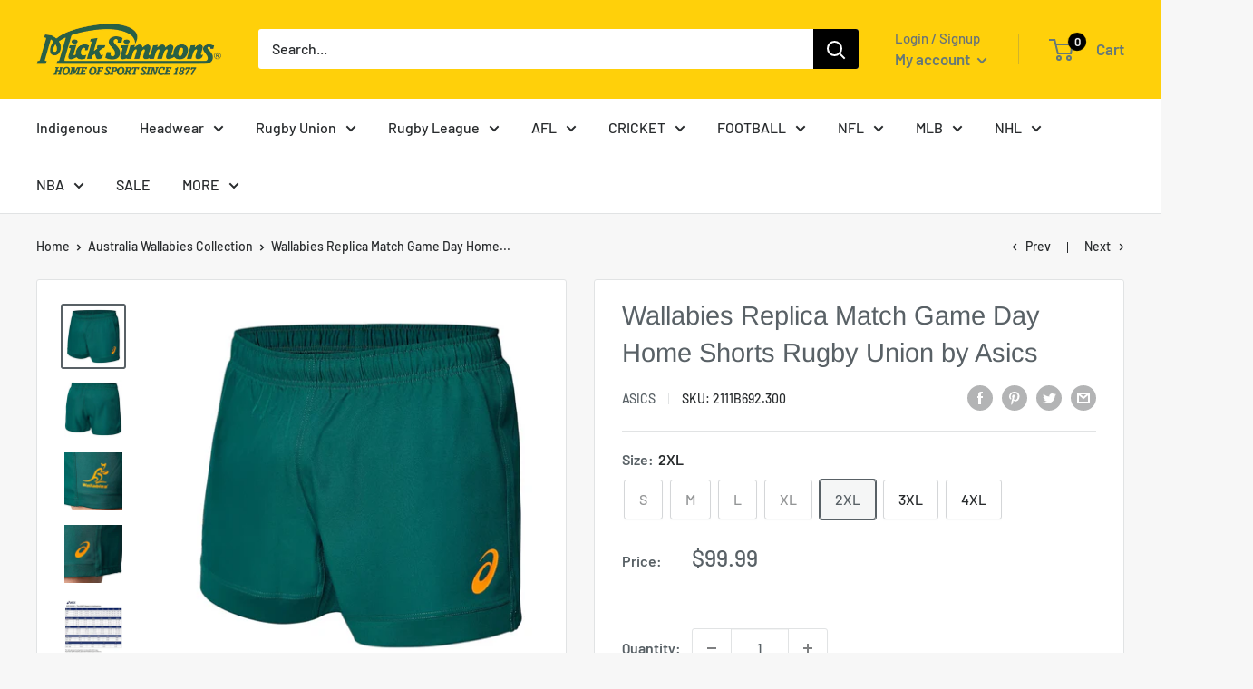

--- FILE ---
content_type: text/plain; charset=utf-8
request_url: https://productoptions.w3apps.co/api/imagecustomizer?productID=8452317184306&shopName=mick-simmons&callback=jQuery19108470503046276268_1770031331040&_=1770031331042
body_size: -39
content:
jQuery19108470503046276268_1770031331040("{}")

--- FILE ---
content_type: application/javascript; charset=utf-8
request_url: https://www.micksimmons.com.au/collections/qantas-wallabies/products/wallabies-replica-match-game-day-home-shorts-rugby-union-by-asics.json?callback=jQuery19108470503046276268_1770031331040&_=1770031331041
body_size: 1488
content:
/**/jQuery19108470503046276268_1770031331040({"product":{"id":8452317184306,"title":"Wallabies Replica Match Game Day Home Shorts Rugby Union by Asics","body_html":"\u003cp\u003e\u003cstrong\u003eOfficial Wallabies Replica 2023 Match Game Day Home Shorts Rugby Union \u003c\/strong\u003e\u003c\/p\u003e\n\u003cp\u003e\u003cstrong\u003eBy Asics\u003cbr\u003e\u003c\/strong\u003e\u003c\/p\u003e\n\u003cp\u003e\u003cmeta charset=\"utf-8\"\u003e\u003cmeta charset=\"utf-8\"\u003e\u003cspan data-mce-fragment=\"1\"\u003eThe WALLABIES REPLICA MATCH DAY HOME SHORT features a durable, lightweight woven fabric that is comfortable but rugged enough for training. Stretch elastane panels allow extra flexibility naturally as you squat, stretch and sprint. Comfortable elastic waistband with contrast gold drawcords and logos finish the garment.\u003c\/span\u003e\u003cbr\u003e\u003c\/p\u003e\n\u003cul\u003e\n\u003cli class=\"small-reg\"\u003e\n\u003cdiv class=\"small-bold\"\u003eHeat transfer Wallabies logo\u003c\/div\u003e\n\u003c\/li\u003e\n\u003cli class=\"small-reg\"\u003e\n\u003cdiv class=\"small-bold\"\u003e100% Polyester woven\u003c\/div\u003e\n\u003c\/li\u003e\n\u003cli class=\"small-reg\"\u003e\n\u003cdiv class=\"small-bold\"\u003eHeat transfer Spiral 'A' logo\u003c\/div\u003e\n\u003c\/li\u003e\n\u003cli class=\"small-reg\"\u003e\n\u003cdiv class=\"small-bold\"\u003eOfficial Wallabies heat transfer size label\u003c\/div\u003e\n\u003c\/li\u003e\n\u003cli\u003eSKU: 2111B692.300\u003c\/li\u003e\n\u003c\/ul\u003e\n\u003cp\u003eMick Simmons Sport (micksimmonssport) is an official stockist of Asics\u003c\/p\u003e","vendor":"Asics","product_type":"Shorts","created_at":"2023-06-23T12:18:03+10:00","handle":"wallabies-replica-match-game-day-home-shorts-rugby-union-by-asics","updated_at":"2026-02-02T22:22:11+11:00","published_at":"2023-06-24T12:57:23+10:00","template_suffix":"","published_scope":"global","tags":"2023, Shorts","variants":[{"id":45551166325042,"product_id":8452317184306,"title":"S","price":"99.99","sku":"2111B692.300","position":1,"inventory_policy":"deny","compare_at_price":"","fulfillment_service":"manual","inventory_management":"shopify","option1":"S","option2":null,"option3":null,"created_at":"2023-06-23T12:18:03+10:00","updated_at":"2026-02-02T22:22:11+11:00","taxable":true,"barcode":"4550456075979","grams":500,"image_id":null,"weight":0.5,"weight_unit":"kg","inventory_quantity":0,"old_inventory_quantity":0,"requires_shipping":true,"price_currency":"AUD","compare_at_price_currency":""},{"id":45551166357810,"product_id":8452317184306,"title":"M","price":"99.99","sku":"2111B692.300","position":2,"inventory_policy":"deny","compare_at_price":"","fulfillment_service":"manual","inventory_management":"shopify","option1":"M","option2":null,"option3":null,"created_at":"2023-06-23T12:18:03+10:00","updated_at":"2026-02-02T22:22:11+11:00","taxable":true,"barcode":"4550456075993","grams":500,"image_id":null,"weight":0.5,"weight_unit":"kg","inventory_quantity":0,"old_inventory_quantity":0,"requires_shipping":true,"price_currency":"AUD","compare_at_price_currency":""},{"id":45551166390578,"product_id":8452317184306,"title":"L","price":"99.99","sku":"2111B692.300","position":3,"inventory_policy":"deny","compare_at_price":"","fulfillment_service":"manual","inventory_management":"shopify","option1":"L","option2":null,"option3":null,"created_at":"2023-06-23T12:18:03+10:00","updated_at":"2026-02-02T22:22:11+11:00","taxable":true,"barcode":"4550456075955","grams":500,"image_id":null,"weight":0.5,"weight_unit":"kg","inventory_quantity":0,"old_inventory_quantity":0,"requires_shipping":true,"price_currency":"AUD","compare_at_price_currency":""},{"id":45551166423346,"product_id":8452317184306,"title":"XL","price":"99.99","sku":"2111B692.300","position":4,"inventory_policy":"deny","compare_at_price":"","fulfillment_service":"manual","inventory_management":"shopify","option1":"XL","option2":null,"option3":null,"created_at":"2023-06-23T12:18:03+10:00","updated_at":"2026-02-02T22:22:11+11:00","taxable":true,"barcode":"4550456075931","grams":500,"image_id":null,"weight":0.5,"weight_unit":"kg","inventory_quantity":0,"old_inventory_quantity":0,"requires_shipping":true,"price_currency":"AUD","compare_at_price_currency":""},{"id":45551166456114,"product_id":8452317184306,"title":"2XL","price":"99.99","sku":"2111B692.300","position":5,"inventory_policy":"deny","compare_at_price":"","fulfillment_service":"manual","inventory_management":"shopify","option1":"2XL","option2":null,"option3":null,"created_at":"2023-06-23T12:18:03+10:00","updated_at":"2026-02-02T22:22:11+11:00","taxable":true,"barcode":"4550456076006","grams":500,"image_id":null,"weight":0.5,"weight_unit":"kg","inventory_quantity":14,"old_inventory_quantity":14,"requires_shipping":true,"price_currency":"AUD","compare_at_price_currency":""},{"id":45551166488882,"product_id":8452317184306,"title":"3XL","price":"99.99","sku":"2111B692.300","position":6,"inventory_policy":"deny","compare_at_price":"","fulfillment_service":"manual","inventory_management":"shopify","option1":"3XL","option2":null,"option3":null,"created_at":"2023-06-23T12:18:03+10:00","updated_at":"2026-02-02T22:22:11+11:00","taxable":true,"barcode":"4550456075986","grams":500,"image_id":null,"weight":0.5,"weight_unit":"kg","inventory_quantity":4,"old_inventory_quantity":4,"requires_shipping":true,"price_currency":"AUD","compare_at_price_currency":""},{"id":45551166521650,"product_id":8452317184306,"title":"4XL","price":"99.99","sku":"2111B692.300","position":7,"inventory_policy":"deny","compare_at_price":"","fulfillment_service":"manual","inventory_management":"shopify","option1":"4XL","option2":null,"option3":null,"created_at":"2023-06-23T12:18:03+10:00","updated_at":"2026-02-02T22:22:11+11:00","taxable":true,"barcode":"4550456075948","grams":500,"image_id":null,"weight":0.5,"weight_unit":"kg","inventory_quantity":5,"old_inventory_quantity":5,"requires_shipping":true,"price_currency":"AUD","compare_at_price_currency":""}],"options":[{"id":10712993694002,"product_id":8452317184306,"name":"Size","position":1,"values":["S","M","L","XL","2XL","3XL","4XL"]}],"images":[{"id":41956716314930,"product_id":8452317184306,"position":1,"created_at":"2023-06-23T12:21:08+10:00","updated_at":"2023-06-23T12:21:11+10:00","alt":"Wallabies Replica Match Game Day Home Shorts Rugby Union by Asics - new","width":1600,"height":1600,"src":"https:\/\/cdn.shopify.com\/s\/files\/1\/0210\/9964\/files\/2111B692-wallabies-replica-match-game-day-home-shorts-rugby-union-by-asics.jpg?v=1687486871","variant_ids":[]},{"id":41956716380466,"product_id":8452317184306,"position":2,"created_at":"2023-06-23T12:21:08+10:00","updated_at":"2023-06-23T12:21:15+10:00","alt":"Wallabies Replica Match Game Day Home Shorts Rugby Union by Asics - new","width":1600,"height":1600,"src":"https:\/\/cdn.shopify.com\/s\/files\/1\/0210\/9964\/files\/wallabies-replica-match-game-day-home-shorts-rugby-union-by-asics.jpg?v=1687486875","variant_ids":[]},{"id":41956716478770,"product_id":8452317184306,"position":3,"created_at":"2023-06-23T12:21:08+10:00","updated_at":"2023-06-23T12:21:15+10:00","alt":"Wallabies Replica Match Game Day Home Shorts Rugby Union by Asics - new","width":1600,"height":1600,"src":"https:\/\/cdn.shopify.com\/s\/files\/1\/0210\/9964\/files\/wallabies-replica-match-game-day-home-shorts-rugby-union-by-asics-1.jpg?v=1687486875","variant_ids":[]},{"id":41956716347698,"product_id":8452317184306,"position":4,"created_at":"2023-06-23T12:21:08+10:00","updated_at":"2023-06-23T12:21:15+10:00","alt":"Wallabies Replica Match Game Day Home Shorts Rugby Union by Asics - new","width":1600,"height":1600,"src":"https:\/\/cdn.shopify.com\/s\/files\/1\/0210\/9964\/files\/wallabies-replica-match-game-day-home-shorts-rugby-union-by-asics-2.jpg?v=1687486875","variant_ids":[]},{"id":51872517751090,"product_id":8452317184306,"position":5,"created_at":"2025-11-12T11:49:29+11:00","updated_at":"2025-12-27T18:01:54+11:00","alt":null,"width":1000,"height":1000,"src":"https:\/\/cdn.shopify.com\/s\/files\/1\/0210\/9964\/files\/asics_clothing_size.jpg?v=1766818914","variant_ids":[]}],"image":{"id":41956716314930,"product_id":8452317184306,"position":1,"created_at":"2023-06-23T12:21:08+10:00","updated_at":"2023-06-23T12:21:11+10:00","alt":"Wallabies Replica Match Game Day Home Shorts Rugby Union by Asics - new","width":1600,"height":1600,"src":"https:\/\/cdn.shopify.com\/s\/files\/1\/0210\/9964\/files\/2111B692-wallabies-replica-match-game-day-home-shorts-rugby-union-by-asics.jpg?v=1687486871","variant_ids":[]}}})